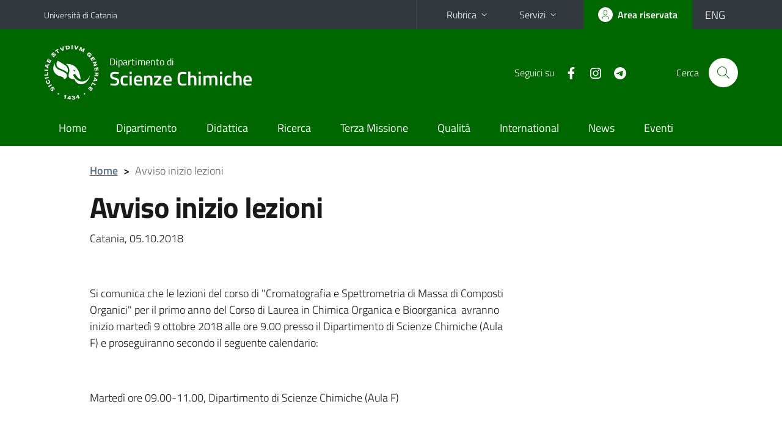

--- FILE ---
content_type: text/html; charset=utf-8
request_url: https://www.dsc.unict.it/it/avvisi-docente/avviso-inizio-lezioni
body_size: 6063
content:
<!DOCTYPE html>
<html lang="it">
<head>
<meta charset="utf-8">
<title>Avviso inizio lezioni | Dipartimento di Scienze Chimiche</title>
<meta name="viewport" content="width=device-width,initial-scale=1,shrink-to-fit=no">
<meta name="Generator" content="Drupal 7 (http://drupal.org)">
<link rel="canonical" href="/it/avvisi-docente/avviso-inizio-lezioni">
<link rel="shortlink" href="/it/node/1366">
<link rel="shortcut icon" href="https://www.dsc.unict.it/sites/all/themes/id_theme_sd/favicon.ico" type="image/vnd.microsoft.icon">
<link href="/bootstrap-italia/css/bootstrap-italia.min.css" rel="stylesheet">
<link type="text/css" rel="stylesheet" href="https://www.dsc.unict.it/sites/default/files/css/css_xE-rWrJf-fncB6ztZfd2huxqgxu4WO-qwma6Xer30m4.css" media="all">
<link type="text/css" rel="stylesheet" href="https://www.dsc.unict.it/sites/default/files/css/css__5VnUxpBbXtRlF7ZuhQOkcvqhn-cL0ElbPJy1OxNRuo.css" media="all">
<link type="text/css" rel="stylesheet" href="https://www.dsc.unict.it/sites/default/files/css/css_PGbJgHCUCBf4dg7K9Kt8aAwsApndP4GZ9RuToPy3-Fk.css" media="all">
<style type="text/css" media="all">
<!--/*--><![CDATA[/*><!--*/
.skiplinks{background-color:#fff}#menu-di-servizio .dropdown-menu,.it-header-slim-right-zone .dropdown-menu{z-index:9999}#menu-servizi{z-index:1001}#nav10.navbar-collapsable{z-index:1000!important}#nav10.navbar-collapsable .close-div{background-color:transparent}
.unict-green .it-header-slim-wrapper .btn-full,.unict-green .it-header-center-wrapper,.unict-green .back-to-top,.unict-green .btn-primary,.unict-green #home-sd h2{background-color:#060}.unict-green .bg-primary{background-color:#060!important}.unict-green .text-primary{color:#060!important}.unict-green .it-header-slim-wrapper .btn-full:hover,.unict-green .btn-primary:hover,.unict-green .back-to-top:hover{background-color:#050;color:#fff!important}.unict-green .it-header-slim-wrapper .btn-full:active,.unict-green .btn-primary:active{background-color:#040!important}.unict-green .it-header-slim-wrapper .btn-full .icon-primary,.unict-green .it-header-center-wrapper .it-header-center-content-wrapper .it-search-wrapper a.rounded-icon svg,.unict-green .btn-primary .icon-primary{fill:#060!important}.unict-green .it-footer-main{background-color:#040}.unict-green .it-footer-small-prints{background-color:#122112}@media(min-width:992px){.unict-green .it-header-navbar-wrapper{background-color:#060}}@media(max-width:991px){.unict-green .it-header-center-wrapper .it-header-center-content-wrapper .it-search-wrapper a.rounded-icon svg{fill:#fff!important}.unict-green .it-header-slim-wrapper .btn-full,.unict-green .it-header-slim-wrapper .btn-full:hover{background-color:transparent}.unict-green .it-nav-wrapper .navbar .navbar-collapsable .navbar-nav li a.nav-link{color:#060}.unict-green .it-nav-wrapper .navbar .navbar-collapsable .navbar-nav li a.nav-link.active{border-left-color:#060}.unict-green #it-main-menu .nav-item svg{fill:#060}}

/*]]>*/-->
</style>
<link type="text/css" rel="stylesheet" href="https://www.dsc.unict.it/sites/default/files/css/css_-eFYVcHCpqbwlkFE-29TWPiqx23kD5BSO5dB-HYaW9A.css" media="all">
<script type="text/javascript" src="//code.jquery.com/jquery-2.2.4.min.js"></script>
<script type="text/javascript">
<!--//--><![CDATA[//><!--
window.jQuery || document.write("<script src='/sites/all/modules/jquery_update/replace/jquery/2.2/jquery.min.js'>\x3C/script>")
//--><!]]>
</script>
<script type="text/javascript" src="https://www.dsc.unict.it/sites/default/files/js/js_GOikDsJOX04Aww72M-XK1hkq4qiL_1XgGsRdkL0XlDo.js"></script>
<script type="text/javascript" src="https://www.dsc.unict.it/sites/default/files/js/js_onbE0n0cQY6KTDQtHO_E27UBymFC-RuqypZZ6Zxez-o.js"></script>
<script type="text/javascript" src="https://www.dsc.unict.it/sites/default/files/js/js_qrf44QUDL_YTtRm1c_V_5DthK1dj0B5pBTFSfp1hfmk.js"></script>
<script type="text/javascript" src="https://www.dsc.unict.it/sites/default/files/js/js_pzXl3M9UwjYdUjmOGq0HdpLNYb3MYR0r7LdtQ3RgIfM.js"></script>
<script type="text/javascript">
<!--//--><![CDATA[//><!--
jQuery.extend(Drupal.settings, {"basePath":"\/","pathPrefix":"it\/","setHasJsCookie":0,"ajaxPageState":{"theme":"id_theme_sd","theme_token":"WgnUyYn0QFWHdq4a5YvOIceA3D4RX-WRhG9Dn-F2WF8","js":{"\/\/code.jquery.com\/jquery-2.2.4.min.js":1,"0":1,"misc\/jquery-extend-3.4.0.js":1,"misc\/jquery-html-prefilter-3.5.0-backport.js":1,"misc\/jquery.once.js":1,"misc\/drupal.js":1,"sites\/all\/modules\/jquery_update\/js\/jquery_browser.js":1,"misc\/form-single-submit.js":1,"sites\/all\/modules\/ckeditor_accordion\/js\/ckeditor-accordion.js":1,"public:\/\/languages\/it_sO1cwHkMIxJN1NuZIhDyXVBBNt1kc850IgO-8J9exOI.js":1},"css":{"modules\/system\/system.base.css":1,"modules\/system\/system.menus.css":1,"modules\/system\/system.messages.css":1,"modules\/system\/system.theme.css":1,"modules\/aggregator\/aggregator.css":1,"sites\/all\/modules\/ckeditor_accordion\/css\/ckeditor-accordion.css":1,"modules\/field\/theme\/field.css":1,"modules\/node\/node.css":1,"modules\/search\/search.css":1,"modules\/user\/user.css":1,"sites\/all\/modules\/views\/css\/views.css":1,"sites\/all\/modules\/ckeditor\/css\/ckeditor.css":1,"sites\/all\/modules\/ctools\/css\/ctools.css":1,"0":1,"1":1,"sites\/all\/themes\/id_theme\/style.css":1,"sites\/all\/themes\/id_theme_sd\/sd.css":1}},"ckeditor_accordion":{"collapseAll":1},"urlIsAjaxTrusted":{"\/it\/search\/node":true}});
//--><!]]>
</script>
</head>
<body class="html not-front not-logged-in no-sidebars page-node page-node- page-node-1366 node-type-avviso-docente i18n-it sd250 unict-green hide_mmfc">
<div class="skiplinks"><a class="sr-only sr-only-focusable" href="#it-main" accesskey="c">Vai al contenuto principale</a><a class="sr-only sr-only-focusable" href="#it-main-menu" accesskey="n">Vai al menu di navigazione</a></div>
<header class="it-header-wrapper">
<div class="it-header-slim-wrapper">
<div class="container">
<div class="row"><div class="col-12">
<div class="it-header-slim-wrapper-content">
<a class="d-none d-lg-block navbar-brand" href="https://www.unict.it">Università di Catania</a>
<div class="nav-mobile"><nav aria-label="Navigazione accessoria">
<a class="it-opener d-lg-none mr-1" href="https://www.unict.it" aria-hidden="true" tabindex="-1">Università di Catania</a><a class="it-opener d-lg-none" data-toggle="collapse" href="#menu-di-servizio" role="button" aria-expanded="false" aria-controls="menu-di-servizio" title="Apri il menu di servizio"><svg class="icon" role="img"><use href="/bootstrap-italia/svg/sprite.svg#it-expand"></use></svg></a>
<div class="link-list-wrapper collapse" id="menu-di-servizio">
<ul class="link-list border-right-0 pr-0">
<li class="dropdown"><a class="list-item dropdown-toggle" href="#" role="button" data-toggle="dropdown" aria-expanded="false">Rubrica<svg class="icon d-none d-lg-block" role="img"><use href="/bootstrap-italia/svg/sprite.svg#it-expand"></use></svg></a>
<div class="dropdown-menu"><div class="row"><div class="col-12 px-3">
<form action="https://www.unict.it/content/cerca-nella-rubrica" method="post" id="rubrica-form" accept-charset="UTF-8" class="unict-form">
<div class="container">
<div class="form-row"><label for="input-01" class="sr-only">Cerca nella rubrica per cognome</label><input required id="input-01" name="trova" type="text" class="form-control" autocomplete="family-name" placeholder="Cerca nella rubrica per cognome"></div>
<div class="form-row mt-2 mb-1"><input type="submit" class="btn btn-primary btn-xs py-1" value="CERCA"></div>
</div>
</form>
</div></div></div></li>
<li class="dropdown"><a class="list-item dropdown-toggle" href="#" role="button" data-toggle="dropdown" aria-expanded="false">Servizi<svg class="icon d-none d-lg-block" role="img"><use href="/bootstrap-italia/svg/sprite.svg#it-expand"></use></svg></a>
<div class="dropdown-menu" id="menu-servizi"><div class="row"><div class="col-12"><div class="link-list-wrapper">
<ul>
<li><a class="list-item" href="https://studenti.smartedu.unict.it" target="_blank" rel="noopener"><span>Portale studenti</span></a></li>
<li><a class="list-item" href="https://docenti.smartedu.unict.it/docenti/" target="_blank" rel="noopener"><span>Portale docenti / didattica</span></a></li>
<li><a class="list-item" href="https://afiweb.unict.it/Segreterie_FE/app_segreterie/index.html" target="_blank" rel="noopener"><span>Portale docenti / ricerca</span></a></li>
<li><a class="list-item" href="https://intranet.unict.it" target="_blank" rel="noopener"><span>Portale personale</span></a></li>
<li><a class="list-item" href="https://segreterie.smartedu.unict.it" target="_blank" rel="noopener"><span>Portale segreterie</span></a></li>
<li><a class="list-item" href="https://www.sida.unict.it" target="_blank" rel="noopener"><span>Biblioteca digitale</span></a></li>
<li><a class="list-item" href="https://webmail365.unict.it" target="_blank" rel="noopener"><span>Webmail studenti</span></a></li>
<li><a class="list-item" href="https://webmail.unict.it" target="_blank" rel="noopener"><span>Webmail docenti e personale</span></a></li>
<li><a class="list-item" href="https://studium.unict.it" target="_blank" rel="noopener"><span>E-learning / Studium</span></a></li>
<li><a class="list-item" href="https://www.unict.it/servizi/servizi-web"><span>Servizi informatici</span></a></li>
<li><a class="list-item" href="https://www.unict.it/servizi"><span><strong>Tutti i servizi</strong> &raquo;</span></a></li>
</ul>
</div></div></div></div></li>
</ul>
</div>
</nav></div>
<div class="it-header-slim-right-zone">
<a class="btn btn-icon btn-full" href="/content/login-cas"><span class="rounded-icon"><svg class="icon icon-primary" role="img" aria-label="Accedi all'area riservata"><use href="/bootstrap-italia/svg/sprite.svg#it-user"></use></svg></span><span class="d-none d-lg-block">Area riservata</span></a>
<div class="nav-item"><a class="nav-link py-0" href="/en" id="lansw"><span>ENG</span></a></div>
</div>
</div>
</div></div>
</div>
</div>
<div class="it-nav-wrapper">
<div class="it-header-center-wrapper">
<div class="container">
<div class="row"><div class="col-12">
<div class="it-header-center-content-wrapper">
<div class="it-brand-wrapper"><a href="/it"><img src="/sites/all/themes/id_theme/unict.svg" alt="Logo UniCt" class="icon unict"><div class="it-brand-text"><h3>Dipartimento di</h3><h2>Scienze Chimiche</h2></div></a></div>
<div class="it-right-zone"><div class="it-socials d-none d-md-flex"><span>Seguici&nbsp;su</span><ul><li><a href="https://it-it.facebook.com/dsc.unict.it"><svg class="icon" aria-label="Facebook"><use href="/bootstrap-italia/svg/sprite.svg#it-facebook"></use></svg></a></li>
<li><a href="/it/instagram"><svg class="icon" aria-label="Instagram"><use href="/bootstrap-italia/svg/sprite.svg#it-instagram"></use></svg></a></li>
<li><a href="https://t.me/infodsc"><svg class="icon" aria-label="Telegram"><use href="/bootstrap-italia/svg/sprite.svg#it-telegram"></use></svg></a></li>
</ul></div><div class="it-search-wrapper"><span class="d-none d-md-block">Cerca</span><a class="search-link rounded-icon" href="#" data-target="#searchModal" data-toggle="modal" aria-label="Cerca" title="Cerca"><svg class="icon" role="img"><use href="/bootstrap-italia/svg/sprite.svg#it-search"></use></svg></a></div>
</div>
</div>
</div></div>
</div>
</div>
<div class="it-header-navbar-wrapper">
<div class="container">
<div class="row"><div class="col-12">
<nav class="navbar navbar-expand-lg" aria-label="Navigazione principale">
<button class="custom-navbar-toggler" type="button" aria-controls="nav10" aria-expanded="false" aria-label="attiva / disattiva la navigazione" data-target="#nav10"><svg class="icon" role="img"><use href="/bootstrap-italia/svg/sprite.svg#it-burger"></use></svg></button>
<div class="navbar-collapsable" id="nav10">
<div class="overlay"></div>
<div class="close-div"><button class="close-menu border-0" type="button" aria-label="chiudi"><svg class="icon icon-white" role="img"><use href="/bootstrap-italia/svg/sprite.svg#it-close-big"></use></svg></button></div>
<div class="menu-wrapper" id="it-main-menu">
<ul class="navbar-nav">
<li class="nav-item"><a class="nav-link" href="/it">Home</a></li>
<li class="nav-item"><a class="nav-link" href="/it/il-dipartimento-di-scienze-chimiche-dsc">Dipartimento</a></li>
<li class="nav-item"><a class="nav-link" href="/it/corsi-di-studio-del-dsc">Didattica</a></li>
<li class="nav-item"><a class="nav-link" href="/it/ricerca">Ricerca</a></li>
<li class="nav-item"><a class="nav-link" href="/it/terza-missione">Terza Missione</a></li>
<li class="nav-item"><a class="nav-link" href="/it/qualit%C3%A0">Qualità</a></li>
<li class="nav-item"><a class="nav-link" href="/it/mobilit%C3%A0-internazionale">International</a></li>
<li class="nav-item"><a class="nav-link" href="/it/archivio-notizie">News</a></li>
<li class="nav-item"><a class="nav-link" href="/it/eventi">Eventi</a></li>
</ul>
</div>
</div>
</nav>
</div></div>
</div>
</div>
</div>
</header>
<main id="it-main">
<section id="breadcrumb">
<div class="container">
<div class="row">
<div class="offset-lg-1 col-lg-11 col-md-12 px-3 px-sm-0 pb-2">
<nav class="breadcrumb-container" aria-label="Percorso di navigazione">
<ol class="breadcrumb">
<li class="breadcrumb-item"><a href="/it">Home</a><span class="separator">&gt;</span></li>
<li class="breadcrumb-item active" aria-current="page">Avviso inizio lezioni</li>
</ol>
</nav>
</div>
</div>
</div>
</section>
<section id="content">
<div class="container">
<div class="row">
<div class="offset-lg-1 col-lg-7 col-md-12 px-3 px-sm-0">
<article id="content-node-1366">
<h1>Avviso inizio lezioni</h1><div class="region region-content">
<div id="block-system-main" class="block block-system">

<div class="content">
<div id="node-1366" class="node node-avviso-docente clearfix">

  
      
  
  <div class="content">
    <div class="field field-name-body field-type-text-with-summary field-label-hidden clearfix"><div class="field-items"><div class="field-item even"><p>Catania, 05.10.2018</p>
<p> </p>
<p>Si comunica che le lezioni del corso di "Cromatografia e Spettrometria di Massa di Composti Organici" per il primo anno del Corso di Laurea in Chimica Organica e Bioorganica  avranno inizio martedì 9 ottobre 2018 alle ore 9.00 presso il Dipartimento di Scienze Chimiche (Aula F) e proseguiranno secondo il seguente calendario:</p>
<p> </p>
<p>Martedì ore 09.00-11.00, Dipartimento di Scienze Chimiche (Aula F)</p>
<p> </p>
<p>Giovedì  ore 11.00-13.00, Dipartimento di Scienze Chimiche (Aula G).</p>
<p> </p>
<p>Prof. Salvatore Foti</p>
</div></div></div><div class="field field-name-field-documenti field-type-file field-label-above my-4"><h4 class="font-weight-normal mb-1">Allegati</h4><div class="field-items section section-muted rounded px-4 py-3"><div class="field-item even"><span class="file"><img class="file-icon" alt="Icona del PDF" title="application/pdf" src="/modules/file/icons/application-pdf.png" /> <a href="https://www.dsc.unict.it/sites/default/files/documenti_sito/Avviso%20inizio%20lezioni.pdf" type="application/pdf; length=119847" title="Avviso inizio lezioni.pdf">Avviso inizio lezioni</a></span></div></div></div>  </div>

  
  
</div>

</div>
</div>
</div>
<br>Data di pubblicazione: 05/10/2018<br><br>
<a href="/docenti/salvatore.foti" class="btn btn-secondary mb-3 text-uppercase">Vai alla scheda del prof. Salvatore FOTI</a><div class="dropdown" id="it-share">
<a class="dropdown-toggle btn btn-outline-primary btn-icon btn-xs mt-2 mb-3 p-2" href="#" role="button" data-toggle="dropdown" aria-expanded="false"><svg class="icon icon-primary icon-sm" role="img"><use href="/bootstrap-italia/svg/sprite.svg#it-share"></use></svg><span>Condividi</span></a>
<div class="dropdown-menu"><div class="link-list-wrapper"><ul class="link-list">
<li><a class="list-item" rel="nofollow" href="https://www.facebook.com/sharer/sharer.php?src=bm&amp;u=https%3A%2F%2Fwww.dsc.unict.it%2Fit%2Favvisi-docente%2Favviso-inizio-lezioni&amp;t=Avviso+inizio+lezioni&amp;v=3" onclick="javascript:window.open(this.href,'','menubar=no,toolbar=no,resizable=yes,scrollbar=yes,height=500,width=720');return false;"><svg class="icon icon-primary icon-sm align-middle mr-1" role="img"><use href="/bootstrap-italia/svg/sprite.svg#it-facebook-square"></use></svg><span class="u-hiddenVisually">Facebook</span></a></li>
<li><a class="list-item" rel="nofollow" href="https://www.twitter.com/share?url=https%3A%2F%2Fwww.dsc.unict.it%2Fit%2Favvisi-docente%2Favviso-inizio-lezioni" onclick="javascript:window.open(this.href,'','menubar=no,toolbar=no,resizable=yes,scrollbar=yes,height=600,width=600');return false;"><svg class="icon icon-primary icon-sm align-middle mr-1" role="img"><use href="/bootstrap-italia/svg/sprite.svg#it-twitter"></use></svg><span class="u-hiddenVisually">Twitter</span></a></li>
<li><a class="list-item" href="https://api.whatsapp.com/send?text=https%3A%2F%2Fwww.dsc.unict.it%2Fit%2Favvisi-docente%2Favviso-inizio-lezioni" data-action="share/whatsapp/share"><svg class="icon icon-primary icon-sm align-middle mr-1" role="img"><use href="/bootstrap-italia/svg/sprite.svg#it-whatsapp"></use></svg><span class="u-hiddenVisually">Whatsapp</span></a></li>
<li><a class="list-item" href="https://t.me/share/url?url=https%3A%2F%2Fwww.dsc.unict.it%2Fit%2Favvisi-docente%2Favviso-inizio-lezioni&amp;text=Avviso+inizio+lezioni" data-action="share/telegram/share"><svg class="icon icon-primary icon-sm align-middle mr-1" role="img"><use href="/bootstrap-italia/svg/sprite.svg#it-telegram"></use></svg><span class="u-hiddenVisually">Telegram</span></a></li>
<li><a class="list-item" href="mailto:?subject=Dipartimento+di+Scienze+Chimiche+-+Avviso+inizio+lezioni&amp;body=https%3A%2F%2Fwww.dsc.unict.it%2Fit%2Favvisi-docente%2Favviso-inizio-lezioni"><svg class="icon icon-primary icon-sm align-middle mr-1" role="img"><use href="/bootstrap-italia/svg/sprite.svg#it-mail"></use></svg><span class="u-hiddenVisually">Email</span></a></li>
</ul></div></div>
</div>
</article>
</div>
</div>
</div>
</section>
</main>
<footer class="it-footer">
<div class="it-footer-main">
<div class="container">
<section><div class="row clearfix"><div class="col-sm-12"><div class="it-brand-wrapper"><a href="/it"><img src="/sites/all/themes/id_theme/monogramma.svg" class="icon monogramma_icon" alt="Monogramma UniCt"><div class="it-brand-text unict_monogramma"><h3>Dipartimento di</h3><h2>Scienze Chimiche</h2></div></a></div></div></div></section>
<section>
<div class="row">
<div class="col-md-4 col-sm-6 pb-2">
<div id="block-block-50" class="block block-block">
<h3>Dove siamo</h3>

<div class="content">
<p>Cittadella universitaria<br>
Viale Andrea Doria, 6<br>
95125 - Catania</p>

</div>
</div>
</div>
<div class="col-md-4 col-sm-6 pb-2">
<div id="block-block-51" class="block block-block">
<h3>Contatti</h3>

<div class="content">
<p>Telefono +39 095 738 5115 / 5125<br>
Fax +39 095 580138<br>
<a href="mailto:dsc@unict.it">dsc@unict.it</a></p>

</div>
</div>
</div>
<div class="col-md-4 col-sm-6 pb-2">
<h3>Seguici&nbsp;su</h3>
<ul class="list-inline text-left social"><li class="list-inline-item pb-2"><a class="p-1" href="https://it-it.facebook.com/dsc.unict.it"><svg class="icon icon-sm icon-white align-top" aria-label="Facebook"><use href="/bootstrap-italia/svg/sprite.svg#it-facebook"></use></svg></a></li><li class="list-inline-item pb-2"><a class="p-1" href="/it/instagram"><svg class="icon icon-sm icon-white align-top" aria-label="Instagram"><use href="/bootstrap-italia/svg/sprite.svg#it-instagram"></use></svg></a></li><li class="list-inline-item pb-2"><a class="p-1" href="https://t.me/infodsc"><svg class="icon icon-sm icon-white align-top" aria-label="Telegram"><use href="/bootstrap-italia/svg/sprite.svg#it-telegram"></use></svg></a></li></ul>
</div></div>
</section>
</div>
</div>
<div class="it-footer-small-prints clearfix">
<div class="container">
<h3 class="sr-only">Link e informazioni utili</h3>
<div class="region region-footer-link">
<div id="block-block-49" class="block block-block">

<div class="content">
<ul class="it-footer-small-prints-list list-inline mb-0 d-flex flex-column flex-md-row">
<li><a href="/privacy">Privacy</a></li>
<li><a href="/note-legali">Note legali</a></li>
<li><a href="/accessibilità">Accessibilità</a></li>
<li><a href="/stats">Dati di monitoraggio</a></li>
<li><a href="/sitemap">Mappa del sito</a></li>
</ul>

</div>
</div>
</div>
</div>
</div>
</footer>
<div class="modal fade show" id="searchModal" tabindex="-1" role="dialog" aria-labelledby="cerca-nel-sito" aria-modal="true">
<div class="modal-dialog"><div class="modal-content p-3">
<div class="container"><div class="row"><button class="close mr-3" type="button" data-dismiss="modal" aria-label="Chiudi"><svg class="icon" role="img"><use href="/bootstrap-italia/svg/sprite.svg#it-arrow-left"></use></svg></button><h2 class="modal-title" id="cerca-nel-sito">Cerca nel sito</h2></div></div>
<form class="search-form" action="/it/search/node" method="post" id="search-form" accept-charset="UTF-8"><div><div class="container"><div class="form-row mt-2 mb-4">
  <label for="edit-keys" class="d-none">Termini da ricercare</label>
 <input required type="text" id="edit-keys" name="keys" value="" size="40" maxlength="255" class="form-control" placeholder="Inserisci qui i termini da ricercare">
</div>
<input type="submit" id="edit-submit" name="op" value="Cerca" class="form-submit"></div><input type="hidden" aria-label="" name="form_build_id" value="form-UrWZ1XggCSpB_qpCB5YtkHN11ruQvnOv365wnbkhrSI">
<input type="hidden" aria-label="" name="form_id" value="search_form">
</div></form>
</div></div>
</div>
<a href="#" aria-hidden="true" data-attribute="back-to-top" class="back-to-top shadow d-print-none"><svg class="icon icon-light" aria-label="Vai a inizio pagina"><use href="/bootstrap-italia/svg/sprite.svg#it-arrow-up"></use></svg></a>
<script>window.__PUBLIC_PATH__ = "/bootstrap-italia/fonts"</script>
<script src="/bootstrap-italia/js/bootstrap-italia.bundle.min.js"></script>
<script type="text/javascript">
$(function(){var e=$('.translation-link' ).last();if(e.length){$('#lansw').attr('href',e.attr('href'));}});
</script>
</body>
</html>